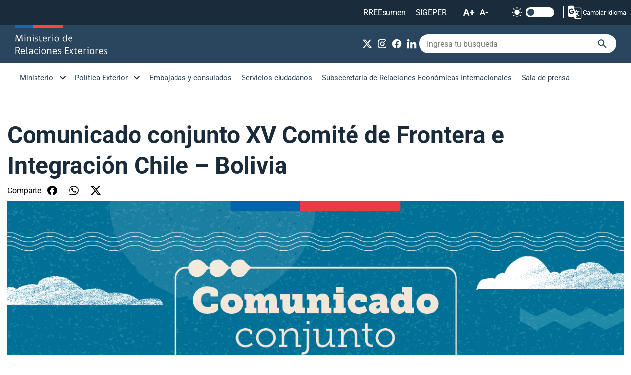

--- FILE ---
content_type: text/html; charset=utf-8
request_url: https://www.minrel.gob.cl/sala-de-prensa/comunicado-conjunto-xv-comite-de-frontera-e-integracion-chile-bolivia
body_size: 7261
content:
<!DOCTYPE HTML>
<html lang="es-CL">
    <head>
        <!-- Meta tags -->
        

<!-- 20250605113836 -->
<title>Comunicado conjunto XV Comité de Frontera e Integración Chile – Bolivia | Ministerio de Relaciones Exteriores</title>
<meta name="robots" content="index,follow,noodp,noydir">
<meta charset="utf-8">
<meta name="description" content="">
<link rel="canonical" href="https://minrel.gob.cl/sala-de-prensa/comunicado-conjunto-xv-comite-de-frontera-e-integracion-chile-bolivia">
<!-- utiles -->
<meta name="viewport" content="width=device-width, initial-scale=1.0">
<meta name="HandheldFriendly" content="True">
<meta name="format-detection" content="telephone=no">
<meta http-equiv="X-UA-Compatible" content="IE=edge">
<meta name="author" content="Ministerio de Relaciones Exteriores" >
<link rel="shorcut icon" href="/favicon.ico" type="image/x-icon">
<link rel="icon" href="/favicon.ico" type="image/x-icon">
<!-- Meta tags Twitter-->
<meta name="twitter:card" content="summary_large_image">

<meta name="twitter:title" content="Comunicado conjunto XV Comité de Frontera e Integración Chile – Bolivia | Ministerio de Relaciones Exteriores">
<meta name="twitter:description" content="">

<meta property="twitter:image" content="https://minrel.gob.cl/minrel/site/artic/20250605/imag/foto_0000000420250605113836/COMUNICADO_conjunto1300x500_1300x500_1.png">



<!-- Meta tags FB  -->
<meta property="og:url" content="https://minrel.gob.cl/sala-de-prensa/comunicado-conjunto-xv-comite-de-frontera-e-integracion-chile-bolivia">
<meta property="og:type" content="website">
<meta property="og:title" content="Comunicado conjunto XV Comité de Frontera e Integración Chile – Bolivia | Ministerio de Relaciones Exteriores">
<meta property="og:description" content="">

<meta property="og:image" content="https://minrel.gob.cl/minrel/site/artic/20250605/imag/foto_0000000420250605113836/COMUNICADO_conjunto1300x500_1300x500_1.png">
<meta property="og:image:width" content="1200">
<meta property="og:image:height" content="461">
        


<script type="application/ld+json">
{
    "@context": "https://schema.org/",
    "@type": "NewsArticle",
    "mainEntityOfPage": {
        "@type": "Webpage",
        "name": "Ministerio de Relaciones Exteriores",
        "url": "https://minrel.gob.cl/sala-de-prensa/comunicado-conjunto-xv-comite-de-frontera-e-integracion-chile-bolivia"
    },
    "headline": "<p>Comunicado conjunto XV Comité de Frontera e Integración Chile – Bolivia</p>",
    "image": [
        "https://minrel.gob.cl/minrel/site/artic/20250605/imag/foto_0000000420250605113836/COMUNICADO_conjunto1300x500_1300x500_1.png","https://minrel.gob.cl/minrel/site/artic/20250605/imag/foto_0000000720250605113836/COMUNICADO_conjunto1300x500_1300x500_1.png"
    ],
    "inLanguage": "es-ES",
    "datePublished": "2023-09-14T11:36:00-03:00",
    "author": {
        "@type": "organization",
        "name": "Ministerio de Relaciones Exteriores"
    },
    "publisher": {
        "@type": "organization",
        "logo": {"@type": "imageobject", "url": "https://minrel.gob.cl/minrel/imag/v1/logos/logo-main.svg"},
        "name": "Ministerio de Relaciones Exteriores",
        "sameAs": ["https://www.facebook.com/MinrelChile", "https://twitter.com/@Minrel_Chile"]
    }
}
</script>
        <!--CSS-->
        <link href="/minrel/css/css/main-av-1755618771-av-.css" rel="stylesheet" type="text/css">
<link href="/minrel/css/css/fonts-av-1755618771-av-.css" rel="stylesheet" type="text/css">
<link href="/minrel/css/css/layout-av-1755618771-av-.css" rel="stylesheet" type="text/css">
<link href="/minrel/css/css/swiper-bundle.min-av-1755618771-av-.css" rel="stylesheet" type="text/css">
        <link href="/minrel/css/css/articulo-av-1755618771-av-.css" rel="stylesheet" type="text/css">
        <link href="/minrel/css/css/estilos_vtxt-av-1755618771-av-.css" rel="stylesheet" type="text/css">
        <link rel="stylesheet" type="text/css" href="/minrel/css/css/print-av-1755618771-av-.css" media="print" />
        <!-- Global site tag (gtag.js) - Google Analytics -->
<script async src="https://www.googletagmanager.com/gtag/js?id=G-Y0L5D8MJJW"></script>
<script>
  window.dataLayer = window.dataLayer || [];
  function gtag(){dataLayer.push(arguments);}
  gtag('js', new Date());
  gtag('config', 'G-Y0L5D8MJJW');
</script>
    </head>
    <body class="articulo">
        
        <!-- saltar al contenido-->
        <div class="access1">
            <a href="#contenido-ppal" tabindex="-1">Click acá para ir directamente al contenido</a>
        </div>
        <!--HEADER-->
        <header id="header" class="header">
    <nav class="header__cont">
        <!-- menú Escritorio -->
        <!-- navegación principal -->
        <div class="header__top">
            <ul class="header__links-sec">
            	 
                <li><a href="https://sites.google.com/minrel.gob.cl/rreesumen2/inicio" target="_blank" alt="RREEsumen">RREEsumen</a></li>
                  
                <li><a href="https://diper.minrel.gov.cl/airh/serhumano/minrel.login" target="_blank" alt="SIGEPER">SIGEPER</a></li>
                 
                <li>
                    <!-- barra accesibilidad -->
                    <div class="acc-cont">
                        <div class="acc-holder">
                            <ul class="cont-access">
                                <li class="cont-access__buttons">
                                    <!-- A+ -->
                                    <span class="acc-icon ic-text-lg"></span>
                                    <!-- A- -->
                                    <span class="acc-icon ic-text-sm"></span>
                                </li>
                                <li>
                                    <label class="switch">
                                        <input type="checkbox" id="toggle-theme">
                                        <span class="slider round"></span>
                                    </label>
                                </li> <!-- Contrast -->
                            </ul>
                        </div>
                    </div>
                    <!-- FIN barra accesibilidad -->
                </li>
                
                <li>  
                    <div class="class-menu-translate google">
                        <div class="header__translate">
                            <button onclick="showDisclaimer()" class="btn-disclaimer"><img src="/minrel/imag/v1/icon/ic-translate.svg" alt=""> Cambiar idioma</button>
                        </div>
                        <div class="disclaimer">
                            <div id="disclaimer" class="disclaimer-box">
                                <button class="btn-close" onclick="closeDisclaimer()">
                                    <img src="/minrel/imag/v1/icon/ic-close-b.svg" alt="">
                                </button>
                                <div class="class-menu-translate google skiptranslate goog-te-gadget" id="google_translate_element">
                                </div>
                                <h2 class="tit">Aviso de exención de responsabilidad</h2>
                                <p class="baj">Esto es una traducción automática generada por el servicio de Google.</p>
                                <button class="btn-main" onclick="closeDisclaimer()">Cerrar</button>
                            </div>
                        </div>
                    </div>
                        <script type="text/javascript">
                            function googleTranslateElementInit() {
                                new google.translate.TranslateElement({pageLanguage: 'es', includedLanguages: 'en,es', layout: google.translate.TranslateElement.InlineLayout.SIMPLE, gaTrack: true}, 'google_translate_element');
                            }
                        </script>
                        <script type="text/javascript" src="https://translate.google.com/translate_a/element.js?cb=googleTranslateElementInit"></script>
                </li>
                
            </ul>
        </div>
        <div class="desktop">
            <div class="header__main">
                <div class="auxi">
                       
                    <figure class="header__logo">
                        <a href="https://www.minrel.gob.cl" target="_top">
                            <img src="/minrel/site/artic/20250519/imag/foto_0000000120250519181505/logo-main.svg" alt="Logo">
                        </a>
                    </figure>
                               
                    <div class="header__group">
                        <ul class="header__social">
                                 
                            <li><a href="https://x.com/Minrel_Chile" target="_blank"><img src="/minrel/site/artic/20250519/imag/foto_0000000120250519181614/ic-x-w.svg" alt="X"></a></li>
                                 
                            <li><a href="https://www.instagram.com/cancilleriachile/?hl=es" target="_blank"><img src="/minrel/site/artic/20250605/imag/foto_0000000320250605120632/Cosas_web_instagram.png" alt="Instagram"></a></li>
                                 
                            <li><a href="https://www.facebook.com/MinrelChile" target="_blank"><img src="/minrel/site/artic/20250605/imag/foto_0000000220250605121019/Cosas_web_facebook.png" alt="Facebook"></a></li>
                                 
                            <li><a href="https://www.linkedin.com/company/86350147/" target="_blank"><img src="/minrel/site/artic/20250605/imag/foto_0000000320250605120947/Cosas_web_linkedin.png" alt="LinkedIn"></a></li>
                              
                        </ul>
                        <!-- barra búsqueda -->
                        <form id="form_buscar" method="post" action="/cgi-bin/prontus_search.cgi">
                            <input type="hidden" id="search_prontus" name="search_prontus" value="minrel" />
                            <input type="hidden" name="search_idx" value="all" />
                            <input type="hidden" name="search_tmp" value="search.html" />
                            <input type="hidden" name="search_modo" value="and" />
                            <input type="hidden" name="search_orden" value="cro" />
                            <div class="header__search">
                                <input type="text" class="search-input" name="search_texto" placeholder="Ingresa tu búsqueda">
                                <button class="search-icon" type="submit"><img src="/minrel/imag/v1/icon/ic-search-b.svg" alt=""></button>
                            </div>
                        </form>
                        <!-- FIN barra búsqueda -->
                    </div>
                </div>
            </div>
            <div class="header__bottom">
                <div class="auxi">
                    <!-- menu -->
                    <ul class="header__links">
                        
                        
                        <li class="desp">
                            <a href="#">Ministerio</a>
                            <ul class="sub-menu">
                                  
                                <li><a href="/ministerio/autoridades" target="_top">Autoridades</a></li>
                                    
                                <li><a href="/ministerio/mision-objetivos-y-valores" target="_top">Misión, objetivos y valores</a></li>
                                    
                                <li><a href="/ministerio/organigrama" target="_top">Organigrama</a></li>
                                    
                                <li><a href="/direcciones" target="_top">Direcciones</a></li>
                                    
                                <li><a href="/ministerio/sitios-relacionados" target="_top">Sitios relacionados</a></li>
                                    
                                <li><a href="/ceremonial-y-protocolo" target="_top">Ceremonial y protocolo</a></li>
                                    
                                <li><a href="/archivo-general-historico" target="_top">Archivo General Histórico</a></li>
                                    
                                <li><a href="/gestion-publica" target="_top">Gestión Pública</a></li>
                                                          
                            </ul>
                        </li>
                        
                        
                        
                        
                        <li class="desp">
                            <a href="#">Política Exterior</a>
                            <ul class="sub-menu">
                                  
                                <li><a href="/politica-exterior/principios-y-prioridades" target="_top">Principios y prioridades</a></li>
                                    
                                <li><a href="/politica-exterior/asuntos-bilaterales" target="_top">Asuntos bilaterales</a></li>
                                    
                                <li><a href="/division-de-asuntos-multilaterales" target="_blank">Asuntos multilaterales</a></li>
                                    
                                <li><a href="/secretaria-general-politica-exterior" target="_top">Secretaría General de Política Exterior</a></li>
                                      
                                <li><a href="https://politicaexteriorfeminista.minrel.gob.cl" target="_blank">Política Exterior Feminista</a></li>
                                                              
                            </ul>
                        </li>
                        
                        
                        
                        
                        <li><a href="https://www.chile.gob.cl" target="_blank">Embajadas y consulados</a></li>
                        
                        
                        <li><a href="/servicios-ciudadanos" target="_top">Servicios ciudadanos</a></li>
                        
                        
                        <li><a href="https://www.subrei.gob.cl" target="_blank">Subsecretaría de Relaciones Económicas Internacionales</a></li>
                        
                        
                        <li><a href="/minrel/sala-de-prensa/p/1" target="_top">Sala de prensa</a></li>
                        
                    </ul>
                    <!-- menú -->
                </div>
            </div>
            <!-- /navegación principal -->
        </div>
        <!-- FIN menú Escritorio -->
        <!-- menú móvil -->
        <div class="menu-responsive mobile">
            <div class="top-bar">
                <figure class="cont-logo">
                      
                    <a href="https://www.minrel.gob.cl" target="_top">
                        <img src="/minrel/site/artic/20250519/imag/foto_0000000120250519181505/logo-main.svg" alt="Logo">
                    </a>
                                
                </figure>
                <div class="btns-sec">
                    <input class="menu-btn" type="checkbox" id="menu-btn">
                    <label class="menu-icon" for="menu-btn"><span class="navicon"></span></label>
                </div>
            </div>
            <nav class="menu">
                <!-- barra búsqueda -->
                <form id="form_buscar" method="post" action="/cgi-bin/prontus_search.cgi">
                    <input type="hidden" id="search_prontus" name="search_prontus" value="minrel" />
                    <input type="hidden" name="search_idx" value="all" />
                    <input type="hidden" name="search_tmp" value="search.html" />
                    <input type="hidden" name="search_modo" value="and" />
                    <input type="hidden" name="search_orden" value="cro" />
                    <div class="menu__search">
                        <input type="text" class="search-input" name="search_texto" placeholder="Ingresa tu búsqueda">
                        <button class="search-icon" type="submit"><img src="/minrel/imag/v1/icon/ic-search-b.svg" alt=""></button>
                    </div>
                </form>
                <!-- FIN barra búsqueda -->
                <ul class="menu__links">
                    
                    
                    <li class="accordionItem close">
                        <a href="#" class="main-link accordionItemHeading link">Ministerio <figure class="arrow"><img src="/minrel/imag/v1/icon/ic-chevron-down-b.svg" alt=""></figure></a>
                        <ul class="accordionItemContent">
                              
                            <li><a href="/ministerio/autoridades" target="_top">Autoridades</a></li>
                                
                            <li><a href="/ministerio/mision-objetivos-y-valores" target="_top">Misión, objetivos y valores</a></li>
                                
                            <li><a href="/ministerio/organigrama" target="_top">Organigrama</a></li>
                                
                            <li><a href="/direcciones" target="_top">Direcciones</a></li>
                                
                            <li><a href="/ministerio/sitios-relacionados" target="_top">Sitios relacionados</a></li>
                                
                            <li><a href="/ceremonial-y-protocolo" target="_top">Ceremonial y protocolo</a></li>
                                
                            <li><a href="/archivo-general-historico" target="_top">Archivo General Histórico</a></li>
                                
                            <li><a href="/gestion-publica" target="_top">Gestión Pública</a></li>
                                                      
                        </ul>
                    </li>
                                      
                    
                    
                    
                    <li class="accordionItem close">
                        <a href="#" class="main-link accordionItemHeading link">Política Exterior <figure class="arrow"><img src="/minrel/imag/v1/icon/ic-chevron-down-b.svg" alt=""></figure></a>
                        <ul class="accordionItemContent">
                              
                            <li><a href="/politica-exterior/principios-y-prioridades" target="_top">Principios y prioridades</a></li>
                                
                            <li><a href="/politica-exterior/asuntos-bilaterales" target="_top">Asuntos bilaterales</a></li>
                                
                            <li><a href="/division-de-asuntos-multilaterales" target="_blank">Asuntos multilaterales</a></li>
                                
                            <li><a href="/secretaria-general-politica-exterior" target="_top">Secretaría General de Política Exterior</a></li>
                                  
                            <li><a href="https://politicaexteriorfeminista.minrel.gob.cl" target="_blank">Política Exterior Feminista</a></li>
                                                          
                        </ul>
                    </li>
                                      
                    
                    
                                      
                    <li><a href="https://www.chile.gob.cl" target="_blank">Embajadas y consulados</a></li>
                    
                                      
                    <li><a href="/servicios-ciudadanos" target="_top">Servicios ciudadanos</a></li>
                    
                                      
                    <li><a href="https://www.subrei.gob.cl" target="_blank">Subsecretaría de Relaciones Económicas Internacionales</a></li>
                    
                                      
                    <li><a href="/minrel/sala-de-prensa/p/1" target="_top">Sala de prensa</a></li>
                    
                </ul>
                <ul class="cont-access">
                    <li class="access">
                        <label class="switch">
                            <input type="checkbox" id="toggle-theme-mobile">
                            <span class="slider round"></span>
                        </label>
                        <p class="txt-light">modo claro</p>
                        <p class="txt-dark">modo oscuro</p>
                    </li>
                </ul>
            </nav>
        </div>
        <!-- FIN menú móvil -->
        <div class="separa"></div>
    </nav>
    <script>
        function showDisclaimer() {
        var disclaimer = document.getElementById("disclaimer");
        disclaimer.style.display = "block";
        }

        function closeDisclaimer() {
        var disclaimer = document.getElementById("disclaimer");
        disclaimer.style.display = "none";
        }
    </script>
</header>
        <!--/HEADER-->
        <!--CONTENIDO-->
        <div class="main">
            <!-- destacado principal -->
            <header class="enc-main enc-main__art">
                <div class="auxi">
                    <div class="enc-main__content">
                        
                        <h2 class="enc-main__title">Comunicado conjunto XV Comité de Frontera e Integración Chile – Bolivia</h2>
                        <ul class="tools">
    <li class="tools__title">Comparte</li>
    <li><a href="https://www.facebook.com/sharer/sharer.php?u=https://minrel.gob.cl/sala-de-prensa/comunicado-conjunto-xv-comite-de-frontera-e-integracion-chile-bolivia" target="_blank"><img src="/minrel/imag/v1/icon/ic-facebook-b.svg" alt=""></a></li>
    <li><a href="https://api.whatsapp.com/send?text=Leyendo%20Comunicado conjunto XV Comité de Frontera e Integración Chile – Bolivia%20en%20https://minrel.gob.cl/sala-de-prensa/comunicado-conjunto-xv-comite-de-frontera-e-integracion-chile-bolivia" target="_blank"><img src="/minrel/imag/v1/icon/ic-whatsapp-b.svg" alt=""></a></li>
    <li><a href="https://twitter.com/intent/tweet?text=Leyendo%20Comunicado conjunto XV Comité de Frontera e Integración Chile – Bolivia%20en&url=https://minrel.gob.cl/sala-de-prensa/comunicado-conjunto-xv-comite-de-frontera-e-integracion-chile-bolivia" target="_blank"><img src="/minrel/imag/v1/icon/ic-x-b.svg" alt=""></a></li>
</ul>


                        
                        <img class="enc-main__img" src="/minrel/site/artic/20250605/imag/foto_0000000120250605113836/COMUNICADO_conjunto1300x500_1300x500_1.png" alt="Comunicado conjunto XV Comité de Frontera e Integración Chile – Bolivia">
                        
                        
                        <p class="enc-main__date">Jueves, 14 de septiembre de 2023</p>
                        
                    </div>
                </div>
            </header>
            <!-- /destacado principal -->
            <!-- artículo  -->
            <section class="art-content">
                <div class="auxi">
                    

                    <!--STIT_vtxt_cuerpo-->
                    
                    
<!--STIT_vtxt_cuerpo-->
<div class="anclas">
    
</div>
<!--/STIT_vtxt_cuerpo-->


                    <div class="CUERPO">
                        <p>Después de seis años, y gracias a los diálogos sostenidos entre presidentes y cancilleres, así como la conformación de agendas de mutuo interés que se han venido realizando en el último año, Chile y Bolivia se reunieron en la ciudad de Arica, reanudando el trabajo conjunto del Comité de Frontera e Integración. </p>
<p>Las delegaciones estuvieron encabezadas por la subsecretaria de Relaciones Exteriores de Chile, Gloria de la Fuente y el viceministro de Comercio Exterior e Integración de Bolivia, Benjamín Blanco. En el evento participaron cerca de 200 representantes de distintas instituciones de ambos países. </p>
<p>En un espacio de colaboración que refuerza la confianza mutua, se acordó un amplio plan de trabajo en las siguientes áreas: aduanera, controles fronterizos integrados, lucha contra el contrabando, infraestructura vial y fronteriza, migratorio, salud, riesgos y atención de desastres, turismo, policial y fito y zoosanitarios. Este plan de trabajo contará con un mecanismo de seguimiento permanente a través de sus respectivas cancillerías. </p>
<p>Por otra parte, en el marco de este comité los viceministros acordaron reactivar la comisión administradora y profundizar el Acuerdo de Complementación Económica ACE 22. Asimismo, convinieron seguir con la evaluación del marco normativo del oleoducto Sica Sica, en beneficio de ambas partes. También acordaron evaluar las alternativas de mejora para la conectividad ferroviaria y aérea.</p>
<p>Los viceministros agradecieron a las autoridades locales las atenciones recibidas y confían que el trabajo realizado, así como los acuerdos alcanzados irán en directo beneficio de las comunidades fronterizas de ambos países.</p>
                    </div>
                    

                    

                    
                    
                    
                
                    
                    <!-- Validación de archivos adjuntos-->
























                    
                </div>
            </section>

            <!-- artículos relacionados -->
            

    






<section class="box__arts bg-lightblue">
        <div class="auxi">
            <div class="block-head">
                <h2 class="block-head__title">Relacionados</h2>
            </div>
            <div class="grid gap-m-20">
                <div class="grid__col g-xs-12 g-sm-12 g-md-12 g-lg-6 g-xl-6">
                    <article class="card">
                        <div class="card__auxi">
                            <figure class="card__img">
                                
                                <img src="/minrel/site/artic/20260121/imag/foto_0000000620260121152102/IMG_8281.jpg" alt="">
                                
                                
                            </figure>
                            <div class="card__content">
                                <a href="/sala-de-prensa/subsecretaria-expone-en-taller-oportunidades-y-desafios-para-mujeres">
                                    <p class="card__date">Miércoles 21 de enero de 2026</p>
                                    <h3 class="card__title">Subsecretaria expone en taller “Oportunidades y desafíos para mujeres empresarias y emprendedoras en Asia Pacífico”</h3>
                                </a>
                            </div>
                        </div>
                    </article>
                </div>
                <div class="grid__col g-xs-12 g-sm-12 g-md-12 g-lg-6 g-xl-6">




                    
                    <article class="card card__txt">
                        <div class="card__auxi">
                            <div class="card__content">
                                <a href="/sala-de-prensa/canciller-se-reune-con-la-representante-regional-de-acnur">
                                    <p class="card__date">Martes 20 de enero de 2026</p>
                                    <h3 class="card__title">Canciller se reúne con la representante regional de Acnur</h3>
                                </a>
                            </div>
                        </div>
                    </article>




                    
                    <article class="card card__txt">
                        <div class="card__auxi">
                            <div class="card__content">
                                <a href="/sala-de-prensa/chile-y-japon-firman-acuerdo-para-la-transaccion-de-creditos-de-carbono">
                                    <p class="card__date">Viernes 16 de enero de 2026</p>
                                    <h3 class="card__title">Chile y Japón firman acuerdo para la transacción de créditos de carbono</h3>
                                </a>
                            </div>
                        </div>
                    </article>




                    
                    <article class="card card__txt">
                        <div class="card__auxi">
                            <div class="card__content">
                                <a href="/sala-de-prensa/canciller-participa-en-comision-de-alto-nivel-para-el-corredor-bioceanico">
                                    <p class="card__date">Viernes 16 de enero de 2026</p>
                                    <h3 class="card__title">Canciller participa en Comisión de Alto Nivel para el Corredor Bioceánico Vial</h3>
                                </a>
                            </div>
                        </div>
                    </article>






                </div>
        </div>
    </div>
</section>


    

           
            <!-- FIN artículos relacionados -->
            

        </div>
        <!--/CONTENIDO-->

        <!--FOOTER-->
        <!--FOOTER-->
<footer class="footer">
	<div class="auxi">
		<div class="footer__top">
			   
                <a href="/minrel/site/edic/base/port/inicio.html" target="_top" class="footer__logo">
                 <img src="/minrel/site/artic/20250519/imag/foto_0000000120250519182523/logo-footer.svg" alt="Logo footer">
				</a>
			   
			<div class="footer__btns">
				  
				<ul class="footer__social">
                      
				</ul>
			</div>
		</div>
		<div class="footer__row">
			 
			<ul class="footer__col">
				<li class="footer__title">Links de interés</li>
                  
                <li><a href="https://participacionciudadana.minrel.gob.cl" target="_blank">Participación Ciudadana</a></li>
                    
                <li><a href="https://tramites.minrel.gov.cl/consultaciudadana/" target="_blank">Consulta Ciudadana</a></li>
                    
                <li><a href="https://diper.minrel.gov.cl/airh/rys/minrel.site" target="_blank">Reclutamiento y Selección</a></li>
                    
                <li><a href="https://bibliotecaacade.minrel.gov.cl" target="_top">Biblioteca Ministerio de RR.EE.</a></li>
                        
                <li><a href="/politica-de-privacidad" target="_blank">Política de Privacidad</a></li>
                    
                <li><a href="https://www.leylobby.gob.cl/instituciones/AC001" target="_blank">Plataforma Ley de Lobby</a></li>
                    
                <li><a href="https://subrel.cerofilas.gob.cl" target="_blank">Atención Ciudadana</a></li>
                                          
			</ul>
			    
			<ul class="footer__col">
                  
                <li><a href="https://www.subrei.gob.cl" target="_blank">Subsecretaría de Relaciones Económicas Internacionales</a></li>
                    
                <li><a href="https://www.prochile.gob.cl" target="_blank">ProChile</a></li>
                    
                <li><a href="https://www.inach.cl" target="_blank">Inach</a></li>
                    
                <li><a href="https://www.marcachile.cl" target="_blank">Marca Chile</a></li>
                    
                <li><a href="https://www.agci.cl" target="_blank">AGCID</a></li>
                    
                <li><a href="https://academiadiplomatica.cl" target="_blank">Academia Diplomática</a></li>
                    
                <li><a href="https://www.dirac.gob.cl/dirac/site/edic/base/port/inicio.html" target="_blank">Dirección de Asuntos Culturales</a></li>
                                            
			</ul>
			   
			<ul class="footer__col">
                  
                <li><a href="https://sites.google.com/minrel.gob.cl/rreesumen2/inicio" target="_blank">RREEsumen</a></li>
                    
                <li><a href="https://sites.google.com/minrel.gob.cl/intranet-minrel/" target="_blank">Intranet</a></li>
                    
                <li><a href="https://accounts.google.com/ServiceLogin/signinchooser?service=mail&passive=true&rm=false&continue=https%3A%2F%2Fmail.google.com%2Fmail%2F&ss=1&scc=1&ltmpl=default&ltmplcache=2&emr=1&osid=1&flowName=GlifWebSignIn&flowEntry=ServiceLogin" target="_blank">Webmail</a></li>
                    
                <li><a href="https://diper.minrel.gov.cl/airh/serhumano/minrel.login" target="_blank">SIGEPER</a></li>
                                                  
			</ul>
			 
		</div>
		<div class="footer__bottom">
			
			<h3 class="footer__title">Ubicación y Contacto</h3>
			<div class="footer__txt">
				<p>Dirección: Teatinos 180, primer piso, Santiago, Chile.</p>
<p>Atención presencial: Agustinas 1320, primer piso, Santiago, Chile. Horario: Lunes a Viernes de 09:00 a 14:00 horas.</p>
<p>Call-Center: 800 364 600. Horario de atención: Lunes a jueves de 8:30 a 17:30 hrs.  y viernes de 8:30 a 17:00 hrs.</p>
<p>&nbsp;</p>
<p>Para consultas, ingresar a: subrel.cerofilas.gob.cl</p>
			</div>
			
		</div>
	</div>
</footer>
<!--/FOOTER-->
        <!--/FOOTER-->
        <!--JS-->
        <script src="/prontus/front/js-local/jquery/jquery.min-av-1755618771-av-.js"></script>
<script src="/minrel/js-local/swiper-bundle.min-av-1755618771-av-.js"></script>
<script src="/minrel/js-local/Main.class-av-1755618771-av-.js"></script>
<script src="/minrel/js-local/fontSize-av-1755618771-av-.js"></script>

        
    </body>
</html>

--- FILE ---
content_type: text/css
request_url: https://www.minrel.gob.cl/minrel/css/css/fonts-av-1755618771-av-.css
body_size: -533
content:
@font-face {
  font-family: "Roboto-Regular";
  font-style: woff2 woff;
  font-weight: normal;
  src: url("../fonts/roboto/Roboto-Regular.woff2") format("woff2"), url("../fonts/roboto/Roboto-Regular.woff") format("woff");
  font-display: swap;
}
@font-face {
  font-family: "Roboto-Medium";
  font-style: woff2 woff;
  font-weight: normal;
  src: url("../fonts/roboto/Roboto-Medium.woff2") format("woff2"), url("../fonts/roboto/Roboto-Medium.woff") format("woff");
  font-display: swap;
}
@font-face {
  font-family: "Roboto-Bold";
  font-style: woff2 woff;
  font-weight: normal;
  src: url("../fonts/roboto/Roboto-Bold.woff2") format("woff2"), url("../fonts/roboto/Roboto-Bold.woff") format("woff");
  font-display: swap;
}
@font-face {
  font-family: "Roboto-Black";
  font-style: woff2 woff;
  font-weight: normal;
  src: url("../fonts/roboto/Roboto-Black.woff2") format("woff2"), url("../fonts/roboto/Roboto-Black.woff") format("woff");
  font-display: swap;
}

--- FILE ---
content_type: text/css
request_url: https://www.minrel.gob.cl/minrel/css/css/layout-av-1755618771-av-.css
body_size: 2612
content:
@charset "UTF-8";
/* Para utilizar las variables basta con reemplazar el atributo por el nombre de la variable en nuestro código ej: "color: $main_azul" */
/* al modificar el atributo de cualquier variable afectará a todos los selectores donde se utilizó */
/* para utilizar los mixins llamarlos de la siguiente forma en el código sass: @include nombre_mixin */
/* para utilizar los mixins llamarlos de la siguiente forma en el código sass: @mixin nombre_mixin */
/* para utilizar los mixins llamarlos de la siguiente forma en el código sass: @include nombre_mixin */
/* para utilizar mixins variables llamar de la siguiente forma: @include nombre_mixin(variable1, variable2, ...) */
.swiper-button-next, .swiper-button-prev {
  background-repeat: no-repeat !important;
  background-position: center !important;
  background-size: 35px !important;
  border-radius: 1rem;
  z-index: 1 !important;
  width: 54px !important;
  height: 54px !important;
  top: calc(50% + 12px) !important;
  outline: none !important;
}
.swiper-button-next::after, .swiper-button-prev::after {
  content: none !important;
}
@media (max-width: 426px) {
  .swiper-button-next, .swiper-button-prev {
    width: 40px !important;
    height: 40px !important;
  }
}
@media (min-width: 767px) and (max-width: 991px) {
  .swiper-button-next, .swiper-button-prev {
    width: 40px !important;
    height: 40px !important;
  }
}

.swiper-button-next {
  background-image: url("../../imag/v1/icon/ic-arrow-l-circle-g.svg") !important;
  right: 0.5vw !important;
}

.swiper-button-prev {
  background-image: url("../../imag/v1/icon/ic-arrow-r-circle-g.svg") !important;
  left: 0.5vw !important;
}

.swiper-button-disabled {
  opacity: 1 !important;
}

blockquote, q {
  quotes: none;
}

html, body, div, span, applet, object, iframe,
h1, h2, h3, h4, h5, h6, p, blockquote, pre,
a, abbr, acronym, address, big, cite, code,
del, dfn, img, ins, kbd, q, s, samp,
small, strike, strong, sub, sup, tt, var,
b, u, i, center,
dl, dt, dd, ol, ul, li,
fieldset, form, label, legend, caption, tfoot, thead, th,
article, aside, canvas, details, embed,
figure, figcaption, footer, header, hgroup,
menu, nav, output, ruby, section, summary,
time, mark, audio, video {
  margin: 0;
  padding: 0;
  border: 0;
  font-size: 100%;
  font: inherit;
}

a:focus {
  outline: 0px dotted !important;
}

table {
  border-collapse: collapse;
  border-spacing: 0;
}

body {
  line-height: 1;
}

blockquote:before, blockquote:after, q:before, q:after {
  content: "";
  content: none;
}

ol, ul {
  list-style: none;
}

article, aside, details, figcaption, figure,
footer, header, hgroup, menu, nav, section {
  display: block;
}

html {
  -webkit-text-size-adjust: none;
  font-size: 16px;
}

body {
  position: relative;
  background-color: #ffffff;
  font-family: "Roboto-Regular", sans-serif;
}

* {
  box-sizing: border-box;
  font-variant: none !important;
  font-family: "Roboto-Regular", sans-serif;
}
*:after, *:before {
  box-sizing: border-box;
}

.auxi {
  width: 100%;
  max-width: 1200px;
  margin: 0 auto;
}
@media (max-width: 426px) {
  .auxi {
    padding: 0 15px;
  }
}
@media (min-width: 426px) and (max-width: 767px) {
  .auxi {
    padding: 0 15px;
  }
}
@media (min-width: 767px) and (max-width: 991px) {
  .auxi {
    padding: 0 15px;
  }
}
@media (min-width: 991px) and (max-width: 1277px) {
  .auxi {
    padding: 0 15px;
  }
}
@media (min-width: 1024px) and (max-width: 1320px) {
  .auxi {
    padding: 0 15px;
  }
}
@media (min-width: 1277px) and (max-width: 1399px) {
  .auxi {
    max-width: 1250px;
  }
}
@media (min-width: 1399px) {
  .auxi {
    max-width: 1270px;
  }
}
@media (min-width: 1277px) and (max-width: 1399px) {
  .auxi--md {
    max-width: 75%;
  }
}
@media (min-width: 1399px) {
  .auxi--md {
    max-width: 75%;
  }
}
@media (max-width: 426px) {
  .auxi__main {
    padding: 0;
    margin-top: 15px;
  }
}
@media (min-width: 426px) and (max-width: 767px) {
  .auxi__main {
    padding: 0;
  }
}

button, input {
  border: none;
  background: none;
  outline: none;
}

button {
  cursor: pointer;
}

img {
  display: block;
  width: 100%;
  -ms-flex-item-align: center;
  -webkit-align-self: center;
  align-self: center;
  -webkit-flex: 0 0 auto;
  flex: 0 0 auto;
}

.img-wrap img {
  -ms-flex-item-align: center;
  -webkit-align-self: center;
  align-self: center;
  -webkit-flex: 0 0 auto;
  flex: 0 0 auto;
}

.media {
  position: relative;
  padding-bottom: 51.25%;
  padding-top: 30px;
  height: 0;
  overflow: hidden;
}
.media iframe {
  position: absolute;
  top: 0;
  left: 0;
  width: 100%;
  height: 100%;
}

.main {
  z-index: 1;
  position: relative;
  margin-top: 200px;
}
@media (max-width: 426px) {
  .main {
    margin-top: 125px;
  }
}
@media (min-width: 426px) and (max-width: 767px) {
  .main {
    margin-top: 125px;
  }
}
@media (min-width: 767px) and (max-width: 991px) {
  .main {
    margin-top: 125px;
  }
}

.main-content {
  padding: 60px 0;
}
@media (max-width: 426px) {
  .main-content {
    padding: 40px 0;
  }
}
@media (min-width: 426px) and (max-width: 767px) {
  .main-content {
    padding: 40px 0;
  }
}
.main-content__sm .auxi {
  max-width: 810px;
}
.main-content__form .auxi {
  max-width: 455px;
}

.grid .cont-banner {
  padding: 0;
}

.separa {
  width: 100%;
  clear: both;
  height: 0;
  display: block;
  margin: 0;
  padding: 0;
}

.hide {
  display: none !important;
}

.aleft {
  float: left;
}

.aright {
  float: right;
}

.text-center {
  text-align: center !important;
}

.align-center {
  -ms-flex-align: center;
  -moz-box-align: center;
  -webkit-box-align: center;
  -webkit-align-items: center;
  align-items: center;
}

.container {
  width: 100%;
}

.m-0 {
  margin: 0 !important;
}

.m-20 {
  margin: 20px 0;
}

.m-40 {
  margin: 40px 0;
}

.m-60 {
  margin: 60px 0;
}

.mt-20 {
  margin-top: 20px;
}

@media (max-width: 426px) {
  .mt-m-0 {
    margin-top: 0 !important;
  }
}
@media (min-width: 426px) and (max-width: 767px) {
  .mt-m-0 {
    margin-top: 0 !important;
  }
}

.mt-20 {
  margin-top: 20px;
}

.mt-30 {
  margin-top: 30px;
}

.mt-40 {
  margin-top: 40px;
}

.mt-70 {
  margin-top: 70px;
}

.mr-40 {
  margin-right: 40px;
}

.ml-30 {
  margin-left: 30px;
}

.mb-0 {
  margin-bottom: 0 !important;
}

.mv-20 {
  margin: 20px 0;
}

.mv-30 {
  margin: 30px 0;
}

.mb-20 {
  margin-bottom: 20px;
}

.mb-30 {
  margin-bottom: 30px;
}

.mb-40 {
  margin-bottom: 40px;
}

@media (max-width: 426px) {
  .mb-m-20 {
    margin-bottom: 20px;
  }
}
@media (min-width: 426px) and (max-width: 767px) {
  .mb-m-20 {
    margin-bottom: 20px;
  }
}

.p-0 {
  padding: 0 !important;
}

.p-15 {
  padding: 15px !important;
}

.p-20 {
  padding: 20px !important;
}

.p-30 {
  padding: 30px !important;
}
@media (max-width: 426px) {
  .p-30 {
    padding: 30px 20px !important;
  }
}
@media (min-width: 426px) and (max-width: 767px) {
  .p-30 {
    padding: 30px 20px !important;
  }
}
@media (min-width: 767px) and (max-width: 991px) {
  .p-30 {
    padding: 15px !important;
  }
}

.pl-0 {
  padding-left: 0;
  padding-right: 0;
}

.pl-20 {
  padding: 0 20px !important;
}

.pl-30 {
  padding: 0 30px;
}

@media (max-width: 426px) {
  .pl-m-20 {
    padding: 0 20px;
  }
}
@media (min-width: 426px) and (max-width: 767px) {
  .pl-m-20 {
    padding: 0 20px;
  }
}

.pt-0 {
  padding-top: 0 !important;
}

.pt-20 {
  padding-top: 20px;
}

.pt-30 {
  padding-top: 30px;
}

.pt-40 {
  padding-top: 40px;
}

.pb-0 {
  padding-bottom: 0 !important;
}

.pb-20 {
  padding-bottom: 20px;
}

.pb-40 {
  padding-bottom: 40px;
}

@media (max-width: 426px) {
  .pm-0 {
    padding: 0 !important;
  }
}
@media (min-width: 426px) and (max-width: 767px) {
  .pm-0 {
    padding: 0 !important;
  }
}

@media (max-width: 426px) {
  .pm-15 {
    padding: 15px !important;
  }
}
@media (min-width: 426px) and (max-width: 767px) {
  .pm-15 {
    padding: 15px !important;
  }
}

@media (max-width: 426px) {
  .pmh-20 {
    padding: 0 20px !important;
  }
}
@media (min-width: 426px) and (max-width: 767px) {
  .pmh-20 {
    padding: 0 20px !important;
  }
}

@media (max-width: 426px) {
  .pmh-15 {
    padding: 0 15px !important;
  }
}
@media (min-width: 426px) and (max-width: 767px) {
  .pmh-15 {
    padding: 0 15px !important;
  }
}

@media (max-width: 426px) {
  .pm-20 {
    padding: 20px !important;
  }
}
@media (min-width: 426px) and (max-width: 767px) {
  .pm-20 {
    padding: 20px !important;
  }
}

.w-45 {
  width: 45%;
}

.w-50 {
  width: 50%;
}

@media (max-width: 426px) {
  .wm-100 {
    width: 100%;
  }
}
@media (min-width: 426px) and (max-width: 767px) {
  .wm-100 {
    width: 100%;
  }
}

.border-none {
  border: none !important;
}

.responsive {
  display: none;
}

.access1 {
  height: 0;
  width: 100%;
  color: rgba(255, 255, 255, 0);
  overflow: hidden;
}

@media (max-width: 426px) {
  .desktop {
    display: none !important;
  }
}
@media (min-width: 426px) and (max-width: 767px) {
  .desktop {
    display: none !important;
  }
}
@media (min-width: 767px) and (max-width: 991px) {
  .desktop {
    display: block;
  }
}
@media (min-width: 991px) and (max-width: 1277px) {
  .desktop {
    display: block;
  }
}
@media (min-width: 1277px) and (max-width: 1399px) {
  .desktop {
    display: block;
  }
}
@media (min-width: 1399px) {
  .desktop {
    display: block;
  }
}

@media (max-width: 426px) {
  .mobile {
    display: block;
  }
}
@media (min-width: 426px) and (max-width: 767px) {
  .mobile {
    display: block;
  }
}
@media (min-width: 767px) and (max-width: 991px) {
  .mobile {
    display: none !important;
  }
}
@media (min-width: 991px) and (max-width: 1277px) {
  .mobile {
    display: none !important;
  }
}
@media (min-width: 1277px) and (max-width: 1399px) {
  .mobile {
    display: none !important;
  }
}
@media (min-width: 1399px) {
  .mobile {
    display: none !important;
  }
}

.reverse {
  -webkit-flex-direction: row-reverse;
  -ms-flex-direction: row-reverse;
  flex-direction: row-reverse;
}

.inv {
  -webkit-flex-direction: row-reverse;
  -ms-flex-direction: row-reverse;
  flex-direction: row-reverse;
}

.bold, b, strong {
  font-family: "Roboto-Bold", sans-serif;
}

.grid {
  display: grid;
  grid-template-columns: repeat(12, 1fr);
  gap: 20px;
  /* Grilla especial de 5 columnas */
  /* Columnas de la grilla */
  /* Clases para distintos anchos de viewport */
  /* Extra small (xs) */
  /* Small (sm) */
  /* Medium (md) */
  /* Large (lg) */
  /* Extra large (xl) */
}
.grid.no-gap {
  gap: 0;
}
.grid.gap-5 {
  gap: 0 5px;
}
.grid.gap-30 {
  gap: 0 30px;
}
.grid.gap-40 {
  gap: 40px;
}
@media (max-width: 426px) {
  .grid.gap-40 {
    gap: 20px 0;
  }
}
@media (min-width: 426px) and (max-width: 767px) {
  .grid.gap-40 {
    gap: 20px;
  }
}
@media (min-width: 767px) and (max-width: 991px) {
  .grid.gap-40 {
    gap: 20px;
  }
}
@media (min-width: 991px) and (max-width: 1277px) {
  .grid.gap-40 {
    gap: 20px;
  }
}
@media (max-width: 426px) {
  .grid.gap-m-20 {
    gap: 20px 0;
  }
}
@media (min-width: 426px) and (max-width: 767px) {
  .grid.gap-m-20 {
    gap: 20px 0;
  }
}
@media (min-width: 767px) and (max-width: 991px) {
  .grid.gap-sm-20 {
    gap: 20px;
  }
}
@media (min-width: 767px) and (max-width: 991px) {
  .grid.gap-sm-20 {
    gap: 20px;
  }
}
.grid.gap-d-20 {
  gap: 20px;
}
.grid__5col {
  grid-template-columns: repeat(5, 1fr);
}
@media (max-width: 426px) {
  .grid__5col {
    grid-template-columns: repeat(2, 1fr);
  }
}
@media (min-width: 426px) and (max-width: 767px) {
  .grid__5col {
    grid-template-columns: repeat(2, 1fr);
  }
}
@media (min-width: 767px) and (max-width: 991px) {
  .grid__5col {
    grid-template-columns: repeat(3, 1fr);
  }
}
@media (min-width: 991px) and (max-width: 1277px) {
  .grid__5col {
    grid-template-columns: repeat(4, 1fr);
  }
}
.grid__col {
  text-align: center;
  display: flex;
  display: -webkit-box;
  display: -webkit-flex;
  display: -moz-box;
  display: -ms-flexbox;
  -webkit-box-orient: block-axis;
  -webkit-box-orient: vertical;
  -moz-box-orient: block-axis;
  -moz-box-orient: vertical;
  -ms-flex-direction: column;
  -webkit-flex-direction: column;
  flex-direction: column;
}
@media (max-width: 426px) {
  .grid__col {
    border: none;
  }
}
@media (min-width: 426px) and (max-width: 767px) {
  .grid__col {
    border: none;
  }
}
.grid__col > article {
  width: 100%;
  height: 100%;
}
@media (max-width: 575px) {
  .grid .g-xs-1 {
    grid-column: span 1;
  }
  .grid .g-xs-2 {
    grid-column: span 2;
  }
  .grid .g-xs-3 {
    grid-column: span 3;
  }
  .grid .g-xs-4 {
    grid-column: span 4;
  }
  .grid .g-xs-5 {
    grid-column: span 5;
  }
  .grid .g-xs-6 {
    grid-column: span 6;
  }
  .grid .g-xs-7 {
    grid-column: span 7;
  }
  .grid .g-xs-8 {
    grid-column: span 8;
  }
  .grid .g-xs-9 {
    grid-column: span 9;
  }
  .grid .g-xs-10 {
    grid-column: span 10;
  }
  .grid .g-xs-11 {
    grid-column: span 11;
  }
  .grid .g-xs-12 {
    grid-column: span 12;
  }
}
@media (min-width: 576px) {
  .grid .g-sm-1 {
    grid-column: span 1;
  }
  .grid .g-sm-2 {
    grid-column: span 2;
  }
  .grid .g-sm-3 {
    grid-column: span 3;
  }
  .grid .g-sm-4 {
    grid-column: span 4;
  }
  .grid .g-sm-5 {
    grid-column: span 5;
  }
  .grid .g-sm-6 {
    grid-column: span 6;
  }
  .grid .g-sm-7 {
    grid-column: span 7;
  }
  .grid .g-sm-8 {
    grid-column: span 8;
  }
  .grid .g-sm-9 {
    grid-column: span 9;
  }
  .grid .g-sm-10 {
    grid-column: span 10;
  }
  .grid .g-sm-11 {
    grid-column: span 11;
  }
  .grid .g-sm-12 {
    grid-column: span 12;
  }
}
@media (min-width: 768px) {
  .grid .g-md-1 {
    grid-column: span 1;
  }
  .grid .g-md-2 {
    grid-column: span 2;
  }
  .grid .g-md-3 {
    grid-column: span 3;
  }
  .grid .g-md-4 {
    grid-column: span 4;
  }
  .grid .g-md-5 {
    grid-column: span 5;
  }
  .grid .g-md-6 {
    grid-column: span 6;
  }
  .grid .g-md-7 {
    grid-column: span 7;
  }
  .grid .g-md-8 {
    grid-column: span 8;
  }
  .grid .g-md-9 {
    grid-column: span 9;
  }
  .grid .g-md-10 {
    grid-column: span 10;
  }
  .grid .g-md-11 {
    grid-column: span 11;
  }
  .grid .g-md-12 {
    grid-column: span 12;
  }
}
@media (min-width: 992px) {
  .grid .g-lg-1 {
    grid-column: span 1;
  }
  .grid .g-lg-2 {
    grid-column: span 2;
  }
  .grid .g-lg-3 {
    grid-column: span 3;
  }
  .grid .g-lg-4 {
    grid-column: span 4;
  }
  .grid .g-lg-5 {
    grid-column: span 5;
  }
  .grid .g-lg-6 {
    grid-column: span 6;
  }
  .grid .g-lg-7 {
    grid-column: span 7;
  }
  .grid .g-lg-8 {
    grid-column: span 8;
  }
  .grid .g-lg-9 {
    grid-column: span 9;
  }
  .grid .g-lg-10 {
    grid-column: span 10;
  }
  .grid .g-lg-11 {
    grid-column: span 11;
  }
  .grid .g-lg-12 {
    grid-column: span 12;
  }
}
@media (min-width: 1200px) {
  .grid .g-xl-1 {
    grid-column: span 1;
  }
  .grid .g-xl-2 {
    grid-column: span 2;
  }
  .grid .g-xl-3 {
    grid-column: span 3;
  }
  .grid .g-xl-4 {
    grid-column: span 4;
  }
  .grid .g-xl-5 {
    grid-column: span 5;
    width: 530px;
  }
  .grid .g-xl-6 {
    grid-column: span 6;
  }
  .grid .g-xl-7 {
    grid-column: span 7;
  }
  .grid .g-xl-8 {
    grid-column: span 8;
  }
  .grid .g-xl-9 {
    grid-column: span 9;
  }
  .grid .g-xl-10 {
    grid-column: span 10;
  }
  .grid .g-xl-11 {
    grid-column: span 11;
  }
  .grid .g-xl-12 {
    grid-column: span 12;
  }
}

/*# sourceMappingURL=layout.css.map */

--- FILE ---
content_type: image/svg+xml
request_url: https://www.minrel.gob.cl/minrel/imag/v1/icon/ic-close-b.svg
body_size: -643
content:
<svg width="24" height="24" viewBox="0 0 24 24" fill="none" xmlns="http://www.w3.org/2000/svg">
<path d="M6.4 19L5 17.6L10.6 12L5 6.4L6.4 5L12 10.6L17.6 5L19 6.4L13.4 12L19 17.6L17.6 19L12 13.4L6.4 19Z" fill="#1A2B3B"/>
</svg>


--- FILE ---
content_type: image/svg+xml
request_url: https://www.minrel.gob.cl/minrel/imag/v1/icon/ic-text-plus.svg
body_size: -512
content:
<svg width="30" height="30" viewBox="0 0 30 30" fill="none" xmlns="http://www.w3.org/2000/svg">
<path d="M26.2397 14.23V16.5586H16.981V14.23H26.2397ZM22.8813 10.5654V20.3994H20.3486V10.5654H22.8813Z" fill="white"/>
<path d="M10.394 10.5562L6.72021 21.7539H3.76074L8.77979 8.24609H10.6631L10.394 10.5562ZM13.4463 21.7539L9.76318 10.5562L9.46631 8.24609H11.3682L16.415 21.7539H13.4463ZM13.2793 16.7256V18.9058H6.14502V16.7256H13.2793Z" fill="white"/>
</svg>


--- FILE ---
content_type: application/javascript; charset=utf-8
request_url: https://www.minrel.gob.cl/minrel/js-local/fontSize-av-1755618771-av-.js
body_size: -135
content:
'use strict';
(function(window) {
    var _self; // corresponde a la referencia al objeto mismo, es como un this que siempre apunta al objeto mayor
    var offset = 2;
    var fontZise = {
        // acá van las variables que se usarán de forma global
        vars: {
            original_fontsize: parseInt($("html").css("font-size")),
            max_fontsize: parseInt($("html").css("font-size"))+(offset*2),
            min_fontsize: parseInt($("html").css("font-size"))-(offset*2)
        },
        init: function() {
            _self = this; // guardamos la referencia al this
            _self.ui.getElements(); // obtenemos los objetos relativos a la implementación
            _self.ui.setEvents(); // seteamos los eventos que sean necesarios
        },
        ui: { 
            elements: {
            },
            getElements: function() {
                _self.ui.elements.increaseFont = $('.ic-text-lg');
                _self.ui.elements.decreaseFont = $('.ic-text-sm');
            },
            setEvents: function() {
                _self.ui.elements.increaseFont.on("click",_self.callbacks.increaseFont);
                _self.ui.elements.decreaseFont.on("click",_self.callbacks.decreaseFont);
            }
        },
        callbacks:{
            increaseFont:function(e){
                e.preventDefault();
                if(parseInt($("html").css("font-size")) < _self.vars.max_fontsize){
                    $("html").css("font-size",(parseInt($("html").css("font-size"))+offset)+"px");
                }
            },
            decreaseFont:function(e){
                e.preventDefault();
                if(parseInt($("html").css("font-size")) > _self.vars.min_fontsize){
                    $("html").css("font-size",(parseInt($("html").css("font-size"))-offset)+"px");
                }
            }
        }
    };
    window.fontZise = fontZise; // entregamos la referencia al dom principal
})(window); 
// se inicializa el objeto
$(window).ready(function(){
    fontZise.init();
})

